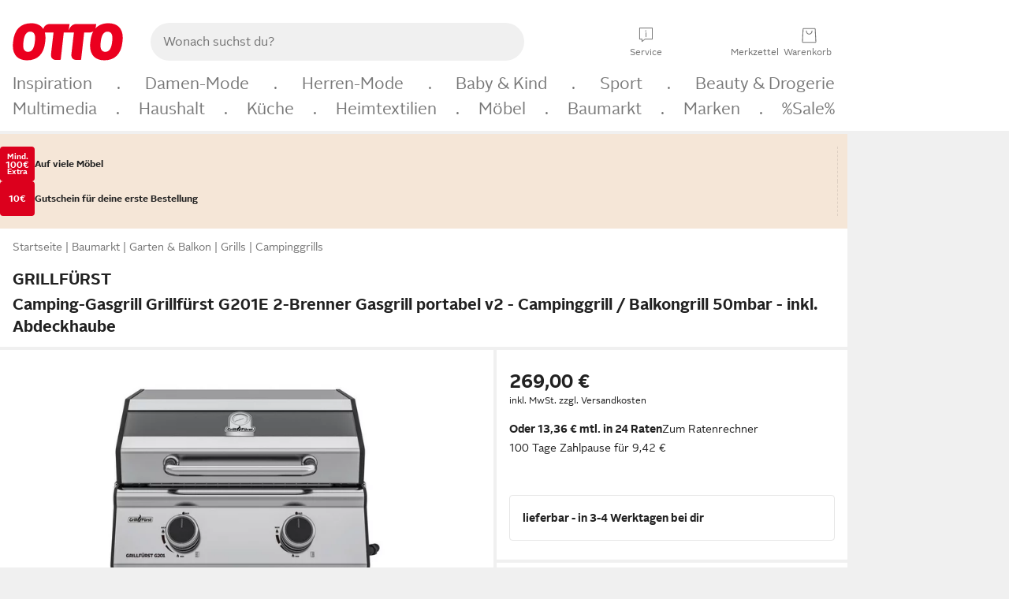

--- FILE ---
content_type: text/css
request_url: https://www.otto.de/sda-hoarding/static/as-odin.sda-hoarding.sda-hoarding.BPdRfEVN.css
body_size: 1185
content:
@charset "UTF-8";.sda-render-slot--hidden{display:none}@media (min-width: 768px){.sda-render-slot--mobile-only{display:none}}.sda-render-slot--brand_block{padding:var(--oc-semantic-spacing-100, 16px) 0 var(--oc-semantic-spacing-150, 24px)}.sda-render-slot--mobile_content_ad,.sda-render-slot--medium_rectangle,.sda-render-slot--skyscraper,.sda-render-slot--banner{margin:var(--oc-semantic-spacing-150, 24px) 0 var(--oc-semantic-spacing-75, 12px)}.sda-render-slot--mobile_content_ad#sda-render-slot-app_pdp_atf_mobile-content-ad,.sda-render-slot--mobile_content_ad#sda-render-slot-web_pdp_atf_mobile-content-ad{margin:0}.sda-render-slot--true_native{margin:var(--oc-semantic-spacing-100, 16px) var(--oc-semantic-spacing-100, 16px) var(--oc-semantic-spacing-150, 24px)}.sda-render-slot__ad-container{margin-bottom:8px}.sda-render-slot__ad-container img{display:block;margin-left:auto;margin-right:auto;width:100%}.sda-render-slot--mobile_content_ad:not(.sda-render-slot--hidden){display:flex;justify-content:center}.sda-render-slot--mobile_content_ad#sda-render-slot-app_pdp_atf_mobile-content-ad .sda-render-slot__ad-container,.sda-render-slot--mobile_content_ad#sda-render-slot-web_pdp_atf_mobile-content-ad .sda-render-slot__ad-container,.sda-render-slot--mobile_content_ad#sda-render-slot-app_pdp_btf_mobile-content-ad .sda-render-slot__ad-container,.sda-render-slot--mobile_content_ad#sda-render-slot-web_pdp_btf_mobile-content-ad .sda-render-slot__ad-container,.sda-render-slot--mobile_content_ad#sda-render-slot-app_btf_mca_320 .sda-render-slot__ad-container,.sda-render-slot--mobile_content_ad#sda-render-slot-web_btf_mca_320 .sda-render-slot__ad-container,.sda-render-slot--mobile_content_ad#sda-render-slot-app_btf_mca_640 .sda-render-slot__ad-container,.sda-render-slot--mobile_content_ad#sda-render-slot-web_btf_mca_640 .sda-render-slot__ad-container,.sda-render-slot--medium_rectangle#sda-render-slot-app_pdp_btf_medium-rectangle .sda-render-slot__ad-container,.sda-render-slot--medium_rectangle#sda-render-slot-web_pdp_btf_medium-rectangle .sda-render-slot__ad-container{margin:0}.sda-render-slot__dsa-tag-container{margin-top:8px;height:16px}.sda-render-slot--brand_block .sda-render-slot__dsa-tag-container{margin:0 var(--oc-semantic-spacing-100, 16px)}.sda-ad__image{display:block;margin-left:auto;margin-right:auto;width:100%}.sda-true-native-ad--reserve-space{margin-bottom:88px;width:100%;position:relative;padding-top:75%}@media (min-width: 48em){.sda-true-native-ad--reserve-space{padding-top:37.5%}}@media (min-width: 847px){.sda-true-native-ad--reserve-space{margin-bottom:96px}}.sda-true-native-ad__picture-wrapper{position:relative;width:100%;overflow:hidden;border-radius:var(--oc-semantic-border-radius-100);aspect-ratio:8/3}@media (max-width: 48em){.sda-true-native-ad__picture-wrapper{aspect-ratio:4/3}}@supports not (aspect-ratio: 1){.sda-true-native-ad__picture-wrapper:before{content:"";display:block;padding-top:37.5%}@media (max-width: 48em){.sda-true-native-ad__picture-wrapper:before{padding-top:75%}}}.sda-true-native-ad__picture{object-fit:cover!important;width:100%;height:100%;position:absolute;top:0;left:0}.sda-brand-block-ad{--brand-block-cinema-y-overlap-desktop: -44px;--brand-block-cinema-y-overlap-mobile: -33px;--black-friday-badge-size: 48px}.sda-brand-block-ad--reserve-space{width:100%;position:relative;padding-top:150%}@media (min-width: 48em){.sda-brand-block-ad--reserve-space{padding-top:75%}}.sda-brand-block-ad__promo-card{margin:0 var(--oc-semantic-spacing-100, 16px)}.sda-brand-block-ad__picture-wrapper{position:relative;width:100%;overflow:hidden;border-radius:var(--oc-semantic-border-radius-100);aspect-ratio:4/3}@media (min-width: 48em){.sda-brand-block-ad__picture-wrapper{aspect-ratio:8/3}}@supports not (aspect-ratio: 1){.sda-brand-block-ad__picture-wrapper:before{content:"";display:block;padding-top:75%}@media (min-width: 48em){.sda-brand-block-ad__picture-wrapper:before{padding-top:37.5%}}}.sda-brand-block-ad__picture{object-fit:cover!important;width:100%;height:100%;position:absolute;top:0;left:0}.sda-brand-block-ad__product-cinema{overflow:hidden;margin-top:var(--brand-block-cinema-y-overlap-desktop);--items-per-page: 5}@media (max-width: 768px){.sda-brand-block-ad__product-cinema{margin-top:var(--brand-block-cinema-y-overlap-mobile);--items-per-page: 2}}.sda-brand-block-ad__slide{position:relative;height:auto;display:flex;flex-direction:column}.sda-brand-block-ad__slide:first-child{margin-left:24px}.sda-brand-block-ad__slide:last-child{margin-right:24px}.sda-brand-block-ad__product-link{text-decoration:none;display:flex;flex-direction:column;height:100%}.sda-brand-block-ad__information-container{flex-grow:1;display:flex;flex-direction:column;justify-content:flex-start}.sda-brand-block-ad__product-image-container{margin-bottom:var(--oc-semantic-spacing-50, 8px);line-height:0;width:100%;text-align:center;position:relative;overflow:hidden;display:flex;align-items:center;justify-content:center;transform:translateZ(0);aspect-ratio:3/4}@supports not (aspect-ratio: 1){.sda-brand-block-ad__product-image-container:before{content:"";display:block;padding-top:133.33%}}.sda-brand-block-ad__product-image{width:100%;max-width:100%;max-height:100%;padding:var(--oc-semantic-spacing-50, 8px);z-index:1;position:absolute;right:50%;transform:translate(50%)}.sda-brand-block-ad__product-image--ambiente{width:auto;height:auto;min-width:100%;min-height:100%;max-width:none;padding:0}.sda-brand-block-ad__product-image--freigestellt,.sda-brand-block-ad__product-image--unbestimmt{object-fit:scale-down;padding:8px;width:100%;height:100%}.sda-brand-block-ad .sda-brand-block-ad__black-friday-badge{height:var(--black-friday-badge-size);width:var(--black-friday-badge-size);margin:var(--oc-semantic-spacing-50, 8px);position:absolute;z-index:2}@media (min-width: 48em){.sda-brand-block-ad .sda-brand-block-ad__black-friday-badge{margin:var(--oc-semantic-spacing-100, 16px) var(--oc-semantic-spacing-75, 12px)}}.sda-brand-block-ad__brand-title,.sda-brand-block-ad__name{text-transform:uppercase;text-overflow:ellipsis;overflow:hidden;white-space:nowrap}.sda-brand-block-ad__name{text-transform:none;margin-bottom:var(--oc-semantic-spacing-50, 8px)}.sda-brand-block-ad__price-container{margin-bottom:var(--oc-semantic-spacing-50, 8px)}.sda-brand-block-ad__uvp{margin-right:var(--oc-semantic-spacing-50, 8px)}.sda-brand-block-ad__old-price{white-space:nowrap;text-decoration:line-through;margin-right:var(--oc-semantic-spacing-50, 8px)}.sda-brand-block-ad__price{white-space:nowrap}.sda-brand-block-ad__price--new{color:var(--oc-semantic-color-brand, #f00020)}.sda-brand-block-ad__energy-efficiency-class-label{white-space:nowrap;display:flex;align-items:center}.sda-brand-block-ad__energy-efficiency-class-label-icon{cursor:pointer;margin-right:var(--oc-semantic-spacing-25, 4px)}.sda-brand-block-ad__energy-efficiency-class-document-link:hover{text-decoration:underline}.sda-dsa-tag{display:flex;justify-content:flex-end}.sda-dsa-tag__container{display:flex;align-items:center;column-gap:4px;cursor:pointer;color:#777}.sda-dsa-tag__icon{fill:#777}.sda-dsa-tag__container:hover .sda-dsa-tag__icon{fill:#515151}


--- FILE ---
content_type: text/css
request_url: https://www.otto.de/nav-tyson/static/compiled/nav.tyson.index.BaAHc5zA.css
body_size: -106
content:
@charset "UTF-8";@media(min-width:48em){.nav_link-list{padding-top:16px}}.nav_link-list__link{padding:8px 8px 8px 0}.nav_linkbox-headline{padding-bottom:24px}


--- FILE ---
content_type: text/javascript
request_url: https://static.otto.de/product-assets/clp-statements-2NFTTTBW.js
body_size: 2945
content:
"use strict";(()=>{var ct=Object.defineProperty,lt=Object.defineProperties;var dt=Object.getOwnPropertyDescriptors;var k=Object.getOwnPropertySymbols;var mt=Object.prototype.hasOwnProperty,pt=Object.prototype.propertyIsEnumerable;var b=(o,t,e)=>t in o?ct(o,t,{enumerable:!0,configurable:!0,writable:!0,value:e}):o[t]=e,u=(o,t)=>{for(var e in t||(t={}))mt.call(t,e)&&b(o,e,t[e]);if(k)for(var e of k(t))pt.call(t,e)&&b(o,e,t[e]);return o},A=(o,t)=>lt(o,dt(t));var n=(o,t,e)=>new Promise((r,i)=>{var a=l=>{try{I(e.next(l))}catch(O){i(O)}},st=l=>{try{I(e.throw(l))}catch(O){i(O)}},I=l=>l.done?r(l.value):Promise.resolve(l.value).then(a,st);I((e=e.apply(o,t)).next())});function d(o){"@babel/helpers - typeof";return d=typeof Symbol=="function"&&typeof Symbol.iterator=="symbol"?function(t){return typeof t}:function(t){return t&&typeof Symbol=="function"&&t.constructor===Symbol&&t!==Symbol.prototype?"symbol":typeof t},d(o)}function x(o,t){if(d(o)!="object"||!o)return o;var e=o[Symbol.toPrimitive];if(e!==void 0){var r=e.call(o,t||"default");if(d(r)!="object")return r;throw new TypeError("@@toPrimitive must return a primitive value.")}return(t==="string"?String:Number)(o)}function R(o){var t=x(o,"string");return d(t)=="symbol"?t:t+""}function S(o,t,e){return(t=R(t))in o?Object.defineProperty(o,t,{value:e,enumerable:!0,configurable:!0,writable:!0}):o[t]=e,o}var F="ft5.tracking.addtoevent",P="ft5.tracking.event",L="ft5.tracking.move",M="ft5.tracking.moveAction",V="ft5.tracking.view",G="ft5.tracking.viewFeatures",B="ft5.tracking.addactiontoevent",D="ft5.tracking.trackOnNextPageImpression";var m="ft5.components.reload";function K(){window.o_product||(window.o_product={tracking:{},state:{},data:{},reloadCallbacks:[],debug:!1}),window.o_product.tracking||(window.o_product.tracking={}),window.o_product.state||(window.o_product.state={isVariationChanged:!1}),window.o_product.data||(window.o_product.data={}),window.o_product.reloadCallbacks||(window.o_product.reloadCallbacks=[])}function g(){return K(),o_product.tracking.eventMergeId}function h(o){o_global.eventQBus.emit(P,o)}function Q(o,t){o_global.eventQBus.emit(M,o,t)}function H(o){o_global.eventQBus.emit(L,o)}function j(o,t,e){o_global.eventQBus.emit(F,o,t,e)}function z(o){o_global.eventQBus.emit(V,o)}function E(o){o_global.eventQBus.emit(G,o)}function p(o,t){o_global.eventQBus.emit(B,o,t)}function W(o){o_global.eventQBus.emit(D,o)}var _=class{init(){return n(this,null,function*(){})}onHtmlLoaded(){return n(this,null,function*(){})}setLogger(t){return n(this,null,function*(){this.logger=t})}trackEvent(t){h(t)}trackOnNextPageImpression(t){W(t)}trackAddToEvent(t,e,r){j(t,e,r)}trackAddActionToEvent(t,e){p(t,e)}trackView(t){z(t)}trackViewFeatures(t){if(o_product.state.isVariationChanged){let e=g();if(e===void 0)throw new Error("No global event merge id is set after variation change, cannot merge action onto variation change event");p({name:"change",features:t},e)}else E(t)}notNullQuerySelector(t){let r=(arguments.length>1&&arguments[1]!==void 0?arguments[1]:document).querySelector(t);if(!r)throw new Error("can not select '".concat(t,"'"));return r}getRootElement(){return this.notNullQuerySelector(this.rootSelector)}getVariationId(){return this.getRootElement().getAttribute("data-variation-id")||""}getChildElement(t){return this.notNullQuerySelector(t,this.getRootElement())}getChildElements(t){return Array.from(this.getRootElement().querySelectorAll(t))}isPresent(){return!!document.querySelector(this.rootSelector)}hide(){this.getRootElement().classList.add("oc-visually-hidden")}show(){this.getRootElement().classList.remove("oc-visually-hidden")}logError(t){this.logger?this.logger.logError(t):console.error(t)}};var f=class extends _{constructor(){super(...arguments),S(this,"rootSelector",".js_pdp_clp-statements")}onHtmlLoaded(){return n(this,null,function*(){if(!this.isPresent())return;let t=this.getChildElement(".js_pdp_clp-statements__expander");t.addEventListener("oc-open",()=>this.handleExpanderOpened()),t.addEventListener("oc-close",()=>this.handleExpanderClosed()),this.performViewTracking(t)})}performViewTracking(t){this.trackView({product_ClpStatement:t.isCutOff?"foldable":"not_foldable"})}handleExpanderOpened(){this.trackEvent({product_ClpStatement:"more"})}handleExpanderClosed(){this.trackEvent({product_ClpStatement:"less"}),this.getRootElement().scrollIntoView()}};var s=window;s.o_global||(s.o_global={}),s.o_util||(s.o_util={});var{o_global:q,o_util:J}=s;var U,C=(U=s.otto)!=null?U:{};var X,v=(X=q.debug)!=null?X:{},Kt=v.logger,Y=v.scope,Qt=v.Level,Ht=v.status,Z,jt=((Z=C.apm)!=null?Z:{}).sendCustomError;var $=Y("ft5.component-repository");var tt,c=(tt=C.apm)!=null?tt:{},Xt=c.agent,Zt=c.isActive,Yt=c.getCurrentTransaction,$t=c.startSpan,te=c.captureError,ee=c.mark,oe=c.addLabels,ot=c.sendCustomError,et,rt=(et=J.apm)!=null?et:{},re=rt.runWithSpan,ne=rt.withSpan;var nt=$.scope("client-component-logger"),y=class{constructor(t){this.componentName=t}logError(t){try{var e,r;let i=u({componentName:this.componentName,errorType:t.type||"GeneralError",errorMessage:t.message||((e=t.error)===null||e===void 0?void 0:e.message)||"",errorObj:((r=t.error)===null||r===void 0?void 0:r.stack)||""},t.data);nt.error(i);let a=A(u({},i),{errorObj:i.errorObj.substring(0,1500)});ot("ft5.component-repository",a)}catch(i){nt.error("Error by ClientComponentLogger#logError ! should never happen :/",i)}}};var w=class{onFirstPageLoadOncePerComponentType(){return n(this,null,function*(){})}init(){return n(this,null,function*(){})}onReloadComponentEvent(){return n(this,null,function*(){})}setLogger(t){return n(this,null,function*(){this.logger=t})}setRootElement(t){this.rootElement=t}getRootElement(){if(!this.rootElement)throw new Error("rootElement for '".concat(this.rootSelector,"' was not set"));return this.rootElement}getChildElement(t){var e;return((e=this.rootElement)===null||e===void 0?void 0:e.querySelector(t))||void 0}getChildElements(t){return Array.from(this.getRootElement().querySelectorAll(t))}isPresent(){return this.rootElement?document.body.contains(this.rootElement):!1}hide(){this.getRootElement().classList.add("pl_hidden")}show(){this.getRootElement().classList.remove("pl_hidden")}hideChild(t){let e=this.getChildElement(t);e==null||e.classList.add("pl_hidden")}showChild(t){let e=this.getChildElement(t);e==null||e.classList.remove("pl_hidden")}logError(t){var e;!((e=this.logger)===null||e===void 0)&&e.logError(t)||console.error(t)}trackEvent(t){h(t)}trackViewFeatures(t){if(o_product.state.isVariationChanged){let e=g();if(e===void 0)throw new Error("No global event merge id is set after variation change, cannot merge action onto variation change event");p({name:"change",features:t},e)}else E(t)}trackMove(t){H(t)}trackMoveAction(t,e){Q(t,e)}};function it(t){return n(this,arguments,function*(o){let e=arguments.length>1&&arguments[1]!==void 0?arguments[1]:10;for(;;){try{if(yield o())return}catch(r){}yield new Promise(r=>setTimeout(r,e))}})}var T=class{constructor(t,e,r){this.componentFactory=t,this.initLock=e,this.logger=r}initAndBuildComponents(){return n(this,null,function*(){yield it(()=>document.readyState!=="loading"),yield this.componentFactory().onFirstPageLoadOncePerComponentType();let t=yield this.buildComponentsByTagsInDOM();return this.registerBuilderToComponentReload(),t})}buildComponentsByTagsInDOM(){return n(this,null,function*(){let t=[],e=this.componentFactory().rootSelector,r=Array.from(document.querySelectorAll(e));for(let i of r)try{let a=this.componentFactory();yield a.setLogger(this.logger),a.setRootElement(i),i.classList.remove(a.rootSelector.substring(1)),yield this.registerHandlerForComponentReload(a),yield this.runInitialization(a),t.push(a)}catch(a){this.logger.logError({error:a})}return t})}registerBuilderToComponentReload(){o_global.eventQBus.on(m,this.buildComponentsByTagsInDOMAtComponentReload())}buildComponentsByTagsInDOMAtComponentReload(){return t=>n(this,null,function*(){yield this.buildComponentsByTagsInDOM()})}runInitialization(t){return n(this,null,function*(){try{yield t.init(),this.initLock.resolve()}catch(e){this.logger.logError({error:e,type:"OnInitError"})}})}registerHandlerForComponentReload(t){return n(this,null,function*(){var e;let r=o_global.eventQBus.on(m,this.handleComponentReload(t));r&&((e=window)===null||e===void 0||(e=e.o_product)===null||e===void 0||e.reloadCallbacks.push(r))})}handleComponentReload(t){return e=>n(this,null,function*(){try{yield this.waitForInitialization(),yield t.onReloadComponentEvent()}catch(r){this.logger.logError({error:r,type:"OnReloadComponentEvent"})}})}waitForInitialization(){return n(this,null,function*(){yield this.initLock.promise})}};var N=class{constructor(t,e){this.componentFactory=t,this.componentName=e,this.logger=new y(e),this.initLock=this.createDeferred()}runClientJs(){return n(this,null,function*(){let t;return this.componentFactory()instanceof w?t=yield new T(this.componentFactory,this.initLock,this.logger).initAndBuildComponents():t=yield this.runClientJsForOldBaseComponent(),t})}runInitialization(t){return n(this,null,function*(){try{yield t.init(),this.initLock.resolve()}catch(e){this.logger.logError({error:e,type:"OnInitError"})}})}registerHandlerForComponentReloadOldBaseComponent(t){return n(this,null,function*(){o_global.eventQBus.on(m,this.handleComponentReloadOldBaseComponent(t))})}handleComponentReloadOldBaseComponent(t){return e=>n(this,null,function*(){try{yield this.waitForInitialization(),yield t.onHtmlLoaded()}catch(r){this.logger.logError({error:r,type:"OnHtmlLoadedError"})}})}waitForInitialization(){return n(this,null,function*(){yield this.initLock.promise})}runClientJsForOldBaseComponent(){return n(this,null,function*(){let t=[];try{let e=this.componentFactory();yield e.setLogger(this.logger),yield this.registerHandlerForComponentReloadOldBaseComponent(e),yield this.runInitialization(e),t.push(e)}catch(e){this.logger.logError({error:e})}return t})}createDeferred(){let t={};return t.promise=new Promise((e,r)=>{t.resolve=e,t.reject=r}),t}};function ut(o){return n(this,null,function*(){if(!o)throw new Error("runClientComponentPromise: baseComponentClassDef parameter has wrong value: ".concat(o));let t=Object.keys(o),e=Object.values(o);if(t.length!==1||!e[0])throw new Error("wrong params for `runClientComponentPromise`"+JSON.stringify(o));let r=e[0],i=t[0];yield new N(()=>new r,i).runClientJs()})}function at(o){ut(o)}at({ClpStatementsComponent:f});})();


--- FILE ---
content_type: text/javascript
request_url: https://static.otto.de/up-teaserui/assets/FT9BCN.up-teaserui.PointsInfoBanner.module.DDrC5CAD.js
body_size: 1717
content:
import{h as A,p as P,f as L,c as b,s as H,r as w,t as R,b as U,a7 as D,e as M,g as x,a8 as F,a9 as G,a5 as N,aa as S,ab as j}from"./FT9BCN.up-teaserui.index-client.module.DVj0sqZ0.js";import{o as k,a as J,l}from"./FT9BCN.up-teaserui.logger.module.BLmNKIzc.js";import{a as K,o as Q}from"./FT9BCN.up-teaserui.IntersectionObserver.module.C3QJTx99.js";import{a as u,s as W,c as Y}from"./FT9BCN.up-teaserui.attributes.module.BL1H6l2d.js";import{a as q,T,A as E}from"./FT9BCN.up-teaserui.TrackingService.module.4ijJKXLm.js";import{s as z}from"./FT9BCN.up-teaserui.index-client.module.BdrFFoC1.js";var X=L('<div class="points-info-banner" id="points-info-banner" data-testid="points-info-banner" data-sheet-full-bleed-content="true" style="cursor: pointer; display:flex;"><oc-icon-v1></oc-icon-v1> <oc-link-v2> </oc-link-v2></div>',2);function Z(t,e){P(e,!0);let r;const C=()=>{r.sendEvent(T.SubmitEvent,{up_PointsBanner:[E.OPEN],up_BannerType:[e.pointsInfoBannerType]})},g=()=>{r.sendEvent(T.SubmitEvent,{up_PointsBanner:[E.SEEN],up_BannerType:[e.pointsInfoBannerType]})},d=()=>{r.sendEvent(T.MergeEvent,{up_PointsBanner:[E.VIEW],up_BannerType:[e.pointsInfoBannerType]})},I=async()=>{await z.create({open:!0,id:"points-info-banner-sheet",headline:e.pointsInfoBannerContent.sheetTitle,url:e.pointsInfoBannerContent.sheetUrl,noContentPadding:!0})},_=async()=>{C(),await I()};k(()=>{r=new q,d()});var s=X();s.__mousedown=g;var f=b(s);u(f,"data-testid","icon_otto-up-points"),W(f,1,"oc-mr-75"),u(f,"oc-aria-label","otto-up-punkte"),u(f,"type","otto-up-points");var c=H(f,2);u(c,"variant","secondary"),u(c,"as-button",""),u(c,"data-testid","points-info-banner-description"),c.__click=_;var h=b(c,!0);w(c),w(s),K(s,m=>{var B;return(B=Q)==null?void 0:B(m)}),R(()=>{Y(s,"data-points-info-banner-type",e.pointsInfoBannerType),U(h,e.pointsInfoBannerContent.description)}),D("enterViewport",s,g),M(t,s),x()}A(["mousedown","click"]);var y=(t=>(t.JOIN_BASIC_AND_PLUS="JoinBasicAndPlus",t.PLUS="Plus",t.BASIC="Basic",t.VIP_BASIC="VipBasic",t.VIP_UPGRADE="VipUpgrade",t.VIP_PLUS="VipPlus",t.NO_CONTENT="NoContent",t.TO_LOGIN="ToLogin",t))(y||{});function V(t,e){Z(t,{get pointsInfoBannerContent(){return e.content},get pointsInfoBannerType(){return e.type}})}const O=F(new Map([])),$=(t,e)=>{O.update(r=>(r.set(t,e),r))};function sn(t,e){P(e,!0);const r=()=>j(O,"$pointsInfoBannerContextStore",C),[C,g]=G();let d,I=!1,_;const s=100,f=4e3;async function c(n,a=void 0){let o=`/up-teaserui/gateway/pointsInfoBannerContext?variationId=${n}`;a!==void 0&&(o+=`&benefitId=${a}`);const i=r().get(o);if(i)return l.info("Response from cache for pointsInfoBannerContext with pointsInfoBannerType: "+i.pointsInfoBannerType),i;try{let p=await fetch(o,{credentials:"include",method:"GET",headers:{"Content-Type":"application/json"}});if(p.status===200)return p.json().then(v=>(l.info("Response status 200 from pointsInfoBannerContext with pointsInfoBannerType: "+v.pointsInfoBannerType),$(o,v),{pointsInfoBannerContent:v.pointsInfoBannerContent,pointsInfoBannerType:v.pointsInfoBannerType}));l.error(`Status ${p.status} updating points info banner context`);return}catch(p){l.error("Error updating points info banner context: "+p);return}}const h=async n=>{if(l.info(`Handling variation changed event with variation ${n.variationId}`),n.cdc)l.info(`Handling CDC test for variationID ${n.variationId}`),n.targetElement.innerHTML=n.variationId;else{const a=await c(n.variationId);if(!a||!n.targetElement||a.pointsInfoBannerType===y.NO_CONTENT)return;d=n.targetElement,S(V,{target:n.targetElement,props:{content:a.pointsInfoBannerContent,type:a.pointsInfoBannerType}})}I=!0},m=async n=>{const{variationId:a,id:o}=n;let i=!1,p=setInterval(async()=>{I&&!i&&(i=!0,await B(p,a,o),i=!1)},s);setTimeout(()=>{clearInterval(p)},f)},B=async(n,a,o)=>{l.info(`Handling benefit toggled event with variation ${a} and benefit ${o}`);const i=await c(a,o);!i||!d||i.pointsInfoBannerType===y.NO_CONTENT||(d.innerHTML="",S(V,{target:d,props:{content:i.pointsInfoBannerContent,type:i.pointsInfoBannerType}}),I=!1,clearInterval(n))};k(async()=>{if(e.data.disablePointsInfoBanner)return;const{benefitEvents:n}=await N(async()=>{const{benefitEvents:o}=await import("./FT9BCN.up-teaserui.index.module.BjvYoPcq.js");return{benefitEvents:o}},[]),{pointsTeaserVariationChange:a}=await N(async()=>{const{pointsTeaserVariationChange:o}=await import("./FT9BCN.up-teaserui.index.module.tSwkPQ5n.js");return{pointsTeaserVariationChange:o}},[]);n.active.on(m),_=a.assignFunction(h)}),J(()=>{_&&_()}),x(),g()}export{sn as default};
//# sourceMappingURL=FT9BCN.up-teaserui.PointsInfoBanner.module.DDrC5CAD.js.map
